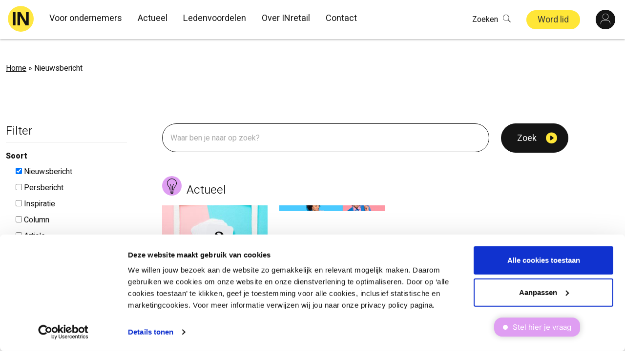

--- FILE ---
content_type: text/html; charset=utf-8
request_url: https://www.google.com/recaptcha/api2/anchor?ar=1&k=6LdVeDokAAAAAB3jSg_bI3lNbUo0oCFYR9wggZK7&co=aHR0cHM6Ly93d3cuaW5yZXRhaWwubmw6NDQz&hl=en&v=PoyoqOPhxBO7pBk68S4YbpHZ&size=invisible&anchor-ms=20000&execute-ms=30000&cb=gejlnr3uo44z
body_size: 49761
content:
<!DOCTYPE HTML><html dir="ltr" lang="en"><head><meta http-equiv="Content-Type" content="text/html; charset=UTF-8">
<meta http-equiv="X-UA-Compatible" content="IE=edge">
<title>reCAPTCHA</title>
<style type="text/css">
/* cyrillic-ext */
@font-face {
  font-family: 'Roboto';
  font-style: normal;
  font-weight: 400;
  font-stretch: 100%;
  src: url(//fonts.gstatic.com/s/roboto/v48/KFO7CnqEu92Fr1ME7kSn66aGLdTylUAMa3GUBHMdazTgWw.woff2) format('woff2');
  unicode-range: U+0460-052F, U+1C80-1C8A, U+20B4, U+2DE0-2DFF, U+A640-A69F, U+FE2E-FE2F;
}
/* cyrillic */
@font-face {
  font-family: 'Roboto';
  font-style: normal;
  font-weight: 400;
  font-stretch: 100%;
  src: url(//fonts.gstatic.com/s/roboto/v48/KFO7CnqEu92Fr1ME7kSn66aGLdTylUAMa3iUBHMdazTgWw.woff2) format('woff2');
  unicode-range: U+0301, U+0400-045F, U+0490-0491, U+04B0-04B1, U+2116;
}
/* greek-ext */
@font-face {
  font-family: 'Roboto';
  font-style: normal;
  font-weight: 400;
  font-stretch: 100%;
  src: url(//fonts.gstatic.com/s/roboto/v48/KFO7CnqEu92Fr1ME7kSn66aGLdTylUAMa3CUBHMdazTgWw.woff2) format('woff2');
  unicode-range: U+1F00-1FFF;
}
/* greek */
@font-face {
  font-family: 'Roboto';
  font-style: normal;
  font-weight: 400;
  font-stretch: 100%;
  src: url(//fonts.gstatic.com/s/roboto/v48/KFO7CnqEu92Fr1ME7kSn66aGLdTylUAMa3-UBHMdazTgWw.woff2) format('woff2');
  unicode-range: U+0370-0377, U+037A-037F, U+0384-038A, U+038C, U+038E-03A1, U+03A3-03FF;
}
/* math */
@font-face {
  font-family: 'Roboto';
  font-style: normal;
  font-weight: 400;
  font-stretch: 100%;
  src: url(//fonts.gstatic.com/s/roboto/v48/KFO7CnqEu92Fr1ME7kSn66aGLdTylUAMawCUBHMdazTgWw.woff2) format('woff2');
  unicode-range: U+0302-0303, U+0305, U+0307-0308, U+0310, U+0312, U+0315, U+031A, U+0326-0327, U+032C, U+032F-0330, U+0332-0333, U+0338, U+033A, U+0346, U+034D, U+0391-03A1, U+03A3-03A9, U+03B1-03C9, U+03D1, U+03D5-03D6, U+03F0-03F1, U+03F4-03F5, U+2016-2017, U+2034-2038, U+203C, U+2040, U+2043, U+2047, U+2050, U+2057, U+205F, U+2070-2071, U+2074-208E, U+2090-209C, U+20D0-20DC, U+20E1, U+20E5-20EF, U+2100-2112, U+2114-2115, U+2117-2121, U+2123-214F, U+2190, U+2192, U+2194-21AE, U+21B0-21E5, U+21F1-21F2, U+21F4-2211, U+2213-2214, U+2216-22FF, U+2308-230B, U+2310, U+2319, U+231C-2321, U+2336-237A, U+237C, U+2395, U+239B-23B7, U+23D0, U+23DC-23E1, U+2474-2475, U+25AF, U+25B3, U+25B7, U+25BD, U+25C1, U+25CA, U+25CC, U+25FB, U+266D-266F, U+27C0-27FF, U+2900-2AFF, U+2B0E-2B11, U+2B30-2B4C, U+2BFE, U+3030, U+FF5B, U+FF5D, U+1D400-1D7FF, U+1EE00-1EEFF;
}
/* symbols */
@font-face {
  font-family: 'Roboto';
  font-style: normal;
  font-weight: 400;
  font-stretch: 100%;
  src: url(//fonts.gstatic.com/s/roboto/v48/KFO7CnqEu92Fr1ME7kSn66aGLdTylUAMaxKUBHMdazTgWw.woff2) format('woff2');
  unicode-range: U+0001-000C, U+000E-001F, U+007F-009F, U+20DD-20E0, U+20E2-20E4, U+2150-218F, U+2190, U+2192, U+2194-2199, U+21AF, U+21E6-21F0, U+21F3, U+2218-2219, U+2299, U+22C4-22C6, U+2300-243F, U+2440-244A, U+2460-24FF, U+25A0-27BF, U+2800-28FF, U+2921-2922, U+2981, U+29BF, U+29EB, U+2B00-2BFF, U+4DC0-4DFF, U+FFF9-FFFB, U+10140-1018E, U+10190-1019C, U+101A0, U+101D0-101FD, U+102E0-102FB, U+10E60-10E7E, U+1D2C0-1D2D3, U+1D2E0-1D37F, U+1F000-1F0FF, U+1F100-1F1AD, U+1F1E6-1F1FF, U+1F30D-1F30F, U+1F315, U+1F31C, U+1F31E, U+1F320-1F32C, U+1F336, U+1F378, U+1F37D, U+1F382, U+1F393-1F39F, U+1F3A7-1F3A8, U+1F3AC-1F3AF, U+1F3C2, U+1F3C4-1F3C6, U+1F3CA-1F3CE, U+1F3D4-1F3E0, U+1F3ED, U+1F3F1-1F3F3, U+1F3F5-1F3F7, U+1F408, U+1F415, U+1F41F, U+1F426, U+1F43F, U+1F441-1F442, U+1F444, U+1F446-1F449, U+1F44C-1F44E, U+1F453, U+1F46A, U+1F47D, U+1F4A3, U+1F4B0, U+1F4B3, U+1F4B9, U+1F4BB, U+1F4BF, U+1F4C8-1F4CB, U+1F4D6, U+1F4DA, U+1F4DF, U+1F4E3-1F4E6, U+1F4EA-1F4ED, U+1F4F7, U+1F4F9-1F4FB, U+1F4FD-1F4FE, U+1F503, U+1F507-1F50B, U+1F50D, U+1F512-1F513, U+1F53E-1F54A, U+1F54F-1F5FA, U+1F610, U+1F650-1F67F, U+1F687, U+1F68D, U+1F691, U+1F694, U+1F698, U+1F6AD, U+1F6B2, U+1F6B9-1F6BA, U+1F6BC, U+1F6C6-1F6CF, U+1F6D3-1F6D7, U+1F6E0-1F6EA, U+1F6F0-1F6F3, U+1F6F7-1F6FC, U+1F700-1F7FF, U+1F800-1F80B, U+1F810-1F847, U+1F850-1F859, U+1F860-1F887, U+1F890-1F8AD, U+1F8B0-1F8BB, U+1F8C0-1F8C1, U+1F900-1F90B, U+1F93B, U+1F946, U+1F984, U+1F996, U+1F9E9, U+1FA00-1FA6F, U+1FA70-1FA7C, U+1FA80-1FA89, U+1FA8F-1FAC6, U+1FACE-1FADC, U+1FADF-1FAE9, U+1FAF0-1FAF8, U+1FB00-1FBFF;
}
/* vietnamese */
@font-face {
  font-family: 'Roboto';
  font-style: normal;
  font-weight: 400;
  font-stretch: 100%;
  src: url(//fonts.gstatic.com/s/roboto/v48/KFO7CnqEu92Fr1ME7kSn66aGLdTylUAMa3OUBHMdazTgWw.woff2) format('woff2');
  unicode-range: U+0102-0103, U+0110-0111, U+0128-0129, U+0168-0169, U+01A0-01A1, U+01AF-01B0, U+0300-0301, U+0303-0304, U+0308-0309, U+0323, U+0329, U+1EA0-1EF9, U+20AB;
}
/* latin-ext */
@font-face {
  font-family: 'Roboto';
  font-style: normal;
  font-weight: 400;
  font-stretch: 100%;
  src: url(//fonts.gstatic.com/s/roboto/v48/KFO7CnqEu92Fr1ME7kSn66aGLdTylUAMa3KUBHMdazTgWw.woff2) format('woff2');
  unicode-range: U+0100-02BA, U+02BD-02C5, U+02C7-02CC, U+02CE-02D7, U+02DD-02FF, U+0304, U+0308, U+0329, U+1D00-1DBF, U+1E00-1E9F, U+1EF2-1EFF, U+2020, U+20A0-20AB, U+20AD-20C0, U+2113, U+2C60-2C7F, U+A720-A7FF;
}
/* latin */
@font-face {
  font-family: 'Roboto';
  font-style: normal;
  font-weight: 400;
  font-stretch: 100%;
  src: url(//fonts.gstatic.com/s/roboto/v48/KFO7CnqEu92Fr1ME7kSn66aGLdTylUAMa3yUBHMdazQ.woff2) format('woff2');
  unicode-range: U+0000-00FF, U+0131, U+0152-0153, U+02BB-02BC, U+02C6, U+02DA, U+02DC, U+0304, U+0308, U+0329, U+2000-206F, U+20AC, U+2122, U+2191, U+2193, U+2212, U+2215, U+FEFF, U+FFFD;
}
/* cyrillic-ext */
@font-face {
  font-family: 'Roboto';
  font-style: normal;
  font-weight: 500;
  font-stretch: 100%;
  src: url(//fonts.gstatic.com/s/roboto/v48/KFO7CnqEu92Fr1ME7kSn66aGLdTylUAMa3GUBHMdazTgWw.woff2) format('woff2');
  unicode-range: U+0460-052F, U+1C80-1C8A, U+20B4, U+2DE0-2DFF, U+A640-A69F, U+FE2E-FE2F;
}
/* cyrillic */
@font-face {
  font-family: 'Roboto';
  font-style: normal;
  font-weight: 500;
  font-stretch: 100%;
  src: url(//fonts.gstatic.com/s/roboto/v48/KFO7CnqEu92Fr1ME7kSn66aGLdTylUAMa3iUBHMdazTgWw.woff2) format('woff2');
  unicode-range: U+0301, U+0400-045F, U+0490-0491, U+04B0-04B1, U+2116;
}
/* greek-ext */
@font-face {
  font-family: 'Roboto';
  font-style: normal;
  font-weight: 500;
  font-stretch: 100%;
  src: url(//fonts.gstatic.com/s/roboto/v48/KFO7CnqEu92Fr1ME7kSn66aGLdTylUAMa3CUBHMdazTgWw.woff2) format('woff2');
  unicode-range: U+1F00-1FFF;
}
/* greek */
@font-face {
  font-family: 'Roboto';
  font-style: normal;
  font-weight: 500;
  font-stretch: 100%;
  src: url(//fonts.gstatic.com/s/roboto/v48/KFO7CnqEu92Fr1ME7kSn66aGLdTylUAMa3-UBHMdazTgWw.woff2) format('woff2');
  unicode-range: U+0370-0377, U+037A-037F, U+0384-038A, U+038C, U+038E-03A1, U+03A3-03FF;
}
/* math */
@font-face {
  font-family: 'Roboto';
  font-style: normal;
  font-weight: 500;
  font-stretch: 100%;
  src: url(//fonts.gstatic.com/s/roboto/v48/KFO7CnqEu92Fr1ME7kSn66aGLdTylUAMawCUBHMdazTgWw.woff2) format('woff2');
  unicode-range: U+0302-0303, U+0305, U+0307-0308, U+0310, U+0312, U+0315, U+031A, U+0326-0327, U+032C, U+032F-0330, U+0332-0333, U+0338, U+033A, U+0346, U+034D, U+0391-03A1, U+03A3-03A9, U+03B1-03C9, U+03D1, U+03D5-03D6, U+03F0-03F1, U+03F4-03F5, U+2016-2017, U+2034-2038, U+203C, U+2040, U+2043, U+2047, U+2050, U+2057, U+205F, U+2070-2071, U+2074-208E, U+2090-209C, U+20D0-20DC, U+20E1, U+20E5-20EF, U+2100-2112, U+2114-2115, U+2117-2121, U+2123-214F, U+2190, U+2192, U+2194-21AE, U+21B0-21E5, U+21F1-21F2, U+21F4-2211, U+2213-2214, U+2216-22FF, U+2308-230B, U+2310, U+2319, U+231C-2321, U+2336-237A, U+237C, U+2395, U+239B-23B7, U+23D0, U+23DC-23E1, U+2474-2475, U+25AF, U+25B3, U+25B7, U+25BD, U+25C1, U+25CA, U+25CC, U+25FB, U+266D-266F, U+27C0-27FF, U+2900-2AFF, U+2B0E-2B11, U+2B30-2B4C, U+2BFE, U+3030, U+FF5B, U+FF5D, U+1D400-1D7FF, U+1EE00-1EEFF;
}
/* symbols */
@font-face {
  font-family: 'Roboto';
  font-style: normal;
  font-weight: 500;
  font-stretch: 100%;
  src: url(//fonts.gstatic.com/s/roboto/v48/KFO7CnqEu92Fr1ME7kSn66aGLdTylUAMaxKUBHMdazTgWw.woff2) format('woff2');
  unicode-range: U+0001-000C, U+000E-001F, U+007F-009F, U+20DD-20E0, U+20E2-20E4, U+2150-218F, U+2190, U+2192, U+2194-2199, U+21AF, U+21E6-21F0, U+21F3, U+2218-2219, U+2299, U+22C4-22C6, U+2300-243F, U+2440-244A, U+2460-24FF, U+25A0-27BF, U+2800-28FF, U+2921-2922, U+2981, U+29BF, U+29EB, U+2B00-2BFF, U+4DC0-4DFF, U+FFF9-FFFB, U+10140-1018E, U+10190-1019C, U+101A0, U+101D0-101FD, U+102E0-102FB, U+10E60-10E7E, U+1D2C0-1D2D3, U+1D2E0-1D37F, U+1F000-1F0FF, U+1F100-1F1AD, U+1F1E6-1F1FF, U+1F30D-1F30F, U+1F315, U+1F31C, U+1F31E, U+1F320-1F32C, U+1F336, U+1F378, U+1F37D, U+1F382, U+1F393-1F39F, U+1F3A7-1F3A8, U+1F3AC-1F3AF, U+1F3C2, U+1F3C4-1F3C6, U+1F3CA-1F3CE, U+1F3D4-1F3E0, U+1F3ED, U+1F3F1-1F3F3, U+1F3F5-1F3F7, U+1F408, U+1F415, U+1F41F, U+1F426, U+1F43F, U+1F441-1F442, U+1F444, U+1F446-1F449, U+1F44C-1F44E, U+1F453, U+1F46A, U+1F47D, U+1F4A3, U+1F4B0, U+1F4B3, U+1F4B9, U+1F4BB, U+1F4BF, U+1F4C8-1F4CB, U+1F4D6, U+1F4DA, U+1F4DF, U+1F4E3-1F4E6, U+1F4EA-1F4ED, U+1F4F7, U+1F4F9-1F4FB, U+1F4FD-1F4FE, U+1F503, U+1F507-1F50B, U+1F50D, U+1F512-1F513, U+1F53E-1F54A, U+1F54F-1F5FA, U+1F610, U+1F650-1F67F, U+1F687, U+1F68D, U+1F691, U+1F694, U+1F698, U+1F6AD, U+1F6B2, U+1F6B9-1F6BA, U+1F6BC, U+1F6C6-1F6CF, U+1F6D3-1F6D7, U+1F6E0-1F6EA, U+1F6F0-1F6F3, U+1F6F7-1F6FC, U+1F700-1F7FF, U+1F800-1F80B, U+1F810-1F847, U+1F850-1F859, U+1F860-1F887, U+1F890-1F8AD, U+1F8B0-1F8BB, U+1F8C0-1F8C1, U+1F900-1F90B, U+1F93B, U+1F946, U+1F984, U+1F996, U+1F9E9, U+1FA00-1FA6F, U+1FA70-1FA7C, U+1FA80-1FA89, U+1FA8F-1FAC6, U+1FACE-1FADC, U+1FADF-1FAE9, U+1FAF0-1FAF8, U+1FB00-1FBFF;
}
/* vietnamese */
@font-face {
  font-family: 'Roboto';
  font-style: normal;
  font-weight: 500;
  font-stretch: 100%;
  src: url(//fonts.gstatic.com/s/roboto/v48/KFO7CnqEu92Fr1ME7kSn66aGLdTylUAMa3OUBHMdazTgWw.woff2) format('woff2');
  unicode-range: U+0102-0103, U+0110-0111, U+0128-0129, U+0168-0169, U+01A0-01A1, U+01AF-01B0, U+0300-0301, U+0303-0304, U+0308-0309, U+0323, U+0329, U+1EA0-1EF9, U+20AB;
}
/* latin-ext */
@font-face {
  font-family: 'Roboto';
  font-style: normal;
  font-weight: 500;
  font-stretch: 100%;
  src: url(//fonts.gstatic.com/s/roboto/v48/KFO7CnqEu92Fr1ME7kSn66aGLdTylUAMa3KUBHMdazTgWw.woff2) format('woff2');
  unicode-range: U+0100-02BA, U+02BD-02C5, U+02C7-02CC, U+02CE-02D7, U+02DD-02FF, U+0304, U+0308, U+0329, U+1D00-1DBF, U+1E00-1E9F, U+1EF2-1EFF, U+2020, U+20A0-20AB, U+20AD-20C0, U+2113, U+2C60-2C7F, U+A720-A7FF;
}
/* latin */
@font-face {
  font-family: 'Roboto';
  font-style: normal;
  font-weight: 500;
  font-stretch: 100%;
  src: url(//fonts.gstatic.com/s/roboto/v48/KFO7CnqEu92Fr1ME7kSn66aGLdTylUAMa3yUBHMdazQ.woff2) format('woff2');
  unicode-range: U+0000-00FF, U+0131, U+0152-0153, U+02BB-02BC, U+02C6, U+02DA, U+02DC, U+0304, U+0308, U+0329, U+2000-206F, U+20AC, U+2122, U+2191, U+2193, U+2212, U+2215, U+FEFF, U+FFFD;
}
/* cyrillic-ext */
@font-face {
  font-family: 'Roboto';
  font-style: normal;
  font-weight: 900;
  font-stretch: 100%;
  src: url(//fonts.gstatic.com/s/roboto/v48/KFO7CnqEu92Fr1ME7kSn66aGLdTylUAMa3GUBHMdazTgWw.woff2) format('woff2');
  unicode-range: U+0460-052F, U+1C80-1C8A, U+20B4, U+2DE0-2DFF, U+A640-A69F, U+FE2E-FE2F;
}
/* cyrillic */
@font-face {
  font-family: 'Roboto';
  font-style: normal;
  font-weight: 900;
  font-stretch: 100%;
  src: url(//fonts.gstatic.com/s/roboto/v48/KFO7CnqEu92Fr1ME7kSn66aGLdTylUAMa3iUBHMdazTgWw.woff2) format('woff2');
  unicode-range: U+0301, U+0400-045F, U+0490-0491, U+04B0-04B1, U+2116;
}
/* greek-ext */
@font-face {
  font-family: 'Roboto';
  font-style: normal;
  font-weight: 900;
  font-stretch: 100%;
  src: url(//fonts.gstatic.com/s/roboto/v48/KFO7CnqEu92Fr1ME7kSn66aGLdTylUAMa3CUBHMdazTgWw.woff2) format('woff2');
  unicode-range: U+1F00-1FFF;
}
/* greek */
@font-face {
  font-family: 'Roboto';
  font-style: normal;
  font-weight: 900;
  font-stretch: 100%;
  src: url(//fonts.gstatic.com/s/roboto/v48/KFO7CnqEu92Fr1ME7kSn66aGLdTylUAMa3-UBHMdazTgWw.woff2) format('woff2');
  unicode-range: U+0370-0377, U+037A-037F, U+0384-038A, U+038C, U+038E-03A1, U+03A3-03FF;
}
/* math */
@font-face {
  font-family: 'Roboto';
  font-style: normal;
  font-weight: 900;
  font-stretch: 100%;
  src: url(//fonts.gstatic.com/s/roboto/v48/KFO7CnqEu92Fr1ME7kSn66aGLdTylUAMawCUBHMdazTgWw.woff2) format('woff2');
  unicode-range: U+0302-0303, U+0305, U+0307-0308, U+0310, U+0312, U+0315, U+031A, U+0326-0327, U+032C, U+032F-0330, U+0332-0333, U+0338, U+033A, U+0346, U+034D, U+0391-03A1, U+03A3-03A9, U+03B1-03C9, U+03D1, U+03D5-03D6, U+03F0-03F1, U+03F4-03F5, U+2016-2017, U+2034-2038, U+203C, U+2040, U+2043, U+2047, U+2050, U+2057, U+205F, U+2070-2071, U+2074-208E, U+2090-209C, U+20D0-20DC, U+20E1, U+20E5-20EF, U+2100-2112, U+2114-2115, U+2117-2121, U+2123-214F, U+2190, U+2192, U+2194-21AE, U+21B0-21E5, U+21F1-21F2, U+21F4-2211, U+2213-2214, U+2216-22FF, U+2308-230B, U+2310, U+2319, U+231C-2321, U+2336-237A, U+237C, U+2395, U+239B-23B7, U+23D0, U+23DC-23E1, U+2474-2475, U+25AF, U+25B3, U+25B7, U+25BD, U+25C1, U+25CA, U+25CC, U+25FB, U+266D-266F, U+27C0-27FF, U+2900-2AFF, U+2B0E-2B11, U+2B30-2B4C, U+2BFE, U+3030, U+FF5B, U+FF5D, U+1D400-1D7FF, U+1EE00-1EEFF;
}
/* symbols */
@font-face {
  font-family: 'Roboto';
  font-style: normal;
  font-weight: 900;
  font-stretch: 100%;
  src: url(//fonts.gstatic.com/s/roboto/v48/KFO7CnqEu92Fr1ME7kSn66aGLdTylUAMaxKUBHMdazTgWw.woff2) format('woff2');
  unicode-range: U+0001-000C, U+000E-001F, U+007F-009F, U+20DD-20E0, U+20E2-20E4, U+2150-218F, U+2190, U+2192, U+2194-2199, U+21AF, U+21E6-21F0, U+21F3, U+2218-2219, U+2299, U+22C4-22C6, U+2300-243F, U+2440-244A, U+2460-24FF, U+25A0-27BF, U+2800-28FF, U+2921-2922, U+2981, U+29BF, U+29EB, U+2B00-2BFF, U+4DC0-4DFF, U+FFF9-FFFB, U+10140-1018E, U+10190-1019C, U+101A0, U+101D0-101FD, U+102E0-102FB, U+10E60-10E7E, U+1D2C0-1D2D3, U+1D2E0-1D37F, U+1F000-1F0FF, U+1F100-1F1AD, U+1F1E6-1F1FF, U+1F30D-1F30F, U+1F315, U+1F31C, U+1F31E, U+1F320-1F32C, U+1F336, U+1F378, U+1F37D, U+1F382, U+1F393-1F39F, U+1F3A7-1F3A8, U+1F3AC-1F3AF, U+1F3C2, U+1F3C4-1F3C6, U+1F3CA-1F3CE, U+1F3D4-1F3E0, U+1F3ED, U+1F3F1-1F3F3, U+1F3F5-1F3F7, U+1F408, U+1F415, U+1F41F, U+1F426, U+1F43F, U+1F441-1F442, U+1F444, U+1F446-1F449, U+1F44C-1F44E, U+1F453, U+1F46A, U+1F47D, U+1F4A3, U+1F4B0, U+1F4B3, U+1F4B9, U+1F4BB, U+1F4BF, U+1F4C8-1F4CB, U+1F4D6, U+1F4DA, U+1F4DF, U+1F4E3-1F4E6, U+1F4EA-1F4ED, U+1F4F7, U+1F4F9-1F4FB, U+1F4FD-1F4FE, U+1F503, U+1F507-1F50B, U+1F50D, U+1F512-1F513, U+1F53E-1F54A, U+1F54F-1F5FA, U+1F610, U+1F650-1F67F, U+1F687, U+1F68D, U+1F691, U+1F694, U+1F698, U+1F6AD, U+1F6B2, U+1F6B9-1F6BA, U+1F6BC, U+1F6C6-1F6CF, U+1F6D3-1F6D7, U+1F6E0-1F6EA, U+1F6F0-1F6F3, U+1F6F7-1F6FC, U+1F700-1F7FF, U+1F800-1F80B, U+1F810-1F847, U+1F850-1F859, U+1F860-1F887, U+1F890-1F8AD, U+1F8B0-1F8BB, U+1F8C0-1F8C1, U+1F900-1F90B, U+1F93B, U+1F946, U+1F984, U+1F996, U+1F9E9, U+1FA00-1FA6F, U+1FA70-1FA7C, U+1FA80-1FA89, U+1FA8F-1FAC6, U+1FACE-1FADC, U+1FADF-1FAE9, U+1FAF0-1FAF8, U+1FB00-1FBFF;
}
/* vietnamese */
@font-face {
  font-family: 'Roboto';
  font-style: normal;
  font-weight: 900;
  font-stretch: 100%;
  src: url(//fonts.gstatic.com/s/roboto/v48/KFO7CnqEu92Fr1ME7kSn66aGLdTylUAMa3OUBHMdazTgWw.woff2) format('woff2');
  unicode-range: U+0102-0103, U+0110-0111, U+0128-0129, U+0168-0169, U+01A0-01A1, U+01AF-01B0, U+0300-0301, U+0303-0304, U+0308-0309, U+0323, U+0329, U+1EA0-1EF9, U+20AB;
}
/* latin-ext */
@font-face {
  font-family: 'Roboto';
  font-style: normal;
  font-weight: 900;
  font-stretch: 100%;
  src: url(//fonts.gstatic.com/s/roboto/v48/KFO7CnqEu92Fr1ME7kSn66aGLdTylUAMa3KUBHMdazTgWw.woff2) format('woff2');
  unicode-range: U+0100-02BA, U+02BD-02C5, U+02C7-02CC, U+02CE-02D7, U+02DD-02FF, U+0304, U+0308, U+0329, U+1D00-1DBF, U+1E00-1E9F, U+1EF2-1EFF, U+2020, U+20A0-20AB, U+20AD-20C0, U+2113, U+2C60-2C7F, U+A720-A7FF;
}
/* latin */
@font-face {
  font-family: 'Roboto';
  font-style: normal;
  font-weight: 900;
  font-stretch: 100%;
  src: url(//fonts.gstatic.com/s/roboto/v48/KFO7CnqEu92Fr1ME7kSn66aGLdTylUAMa3yUBHMdazQ.woff2) format('woff2');
  unicode-range: U+0000-00FF, U+0131, U+0152-0153, U+02BB-02BC, U+02C6, U+02DA, U+02DC, U+0304, U+0308, U+0329, U+2000-206F, U+20AC, U+2122, U+2191, U+2193, U+2212, U+2215, U+FEFF, U+FFFD;
}

</style>
<link rel="stylesheet" type="text/css" href="https://www.gstatic.com/recaptcha/releases/PoyoqOPhxBO7pBk68S4YbpHZ/styles__ltr.css">
<script nonce="-uQ6hlU0QEybNAJqpkqfSA" type="text/javascript">window['__recaptcha_api'] = 'https://www.google.com/recaptcha/api2/';</script>
<script type="text/javascript" src="https://www.gstatic.com/recaptcha/releases/PoyoqOPhxBO7pBk68S4YbpHZ/recaptcha__en.js" nonce="-uQ6hlU0QEybNAJqpkqfSA">
      
    </script></head>
<body><div id="rc-anchor-alert" class="rc-anchor-alert"></div>
<input type="hidden" id="recaptcha-token" value="[base64]">
<script type="text/javascript" nonce="-uQ6hlU0QEybNAJqpkqfSA">
      recaptcha.anchor.Main.init("[\x22ainput\x22,[\x22bgdata\x22,\x22\x22,\[base64]/[base64]/bmV3IFpbdF0obVswXSk6Sz09Mj9uZXcgWlt0XShtWzBdLG1bMV0pOks9PTM/bmV3IFpbdF0obVswXSxtWzFdLG1bMl0pOks9PTQ/[base64]/[base64]/[base64]/[base64]/[base64]/[base64]/[base64]/[base64]/[base64]/[base64]/[base64]/[base64]/[base64]/[base64]\\u003d\\u003d\x22,\[base64]\x22,\[base64]/DtilvwrVJdC3Chld+S3/Dm8Oaw6HDssK7DQDCqGpSNjLCmnbDo8KGIl7CiUklwq3Ci8K6w5LDrgHDjVcgw7bCgsOnwq8Cw6/CnsOzc8OuEMKPw6PCu8OZGT8hEEzCuMO6O8OhwrsnP8KgBWfDpsOxNcKIMRjDum3CgMOSw4TConDCgsKlH8Oiw7XCmwYJBzzCjTAmwpnDssKZa8O6W8KJEMK4w6DDp3XChcO0wqfCv8KPP3Nqw4fCucOSwqXCqxowSMOQw6/[base64]/Ds8OLw5vDs8KaJnsMw5M4KBXDpVTDqcObKMK0wrDDlRfDpcOXw6VYw68JwqxAwpBWw6DCsCBnw40ZUyB0wqPDk8K+w7PCsMKhwoDDk8Khw6QHSW4yUcKFw4w9cEd5NiRVEVzDiMKiwrg1FMK7w4sjd8KUaUrCjRDDkcKRwqXDt3o9w7/[base64]/CliZ1NsOZIsKdDMK9PcO/w6XDqy0sworCpkhcwqUKw4A/w5nDsMKSwp3DmgvDt3PDmsOuHwrDoD/CtcOcK1tWw4o+w73CpMOgw5duKg/Cn8OwLlNVOGkGAsOywph9wqJMABcAw5dNwpnCisOnw7PDsMOwwok3dcKPw4J1w77DpsOvw5YnT8OaAhrDoMO+wr9xe8K0w4LCvMO2S8KFw64rw755w6dvworCnMKHwqALw7zClUnDpnATwr/Dj2vCjzpZXVPCvlrDpcOxw5HCkCjDncKUwp/Ck2nDqMORTcOSw73CucOFXTpNwqTDg8ONe2jDpUB7wqvDnDVYwpg7HUHDggZIw5w4LS3Doj/[base64]/[base64]/DjMO9AcKwJAVZRMK6bE/[base64]/[base64]/w5bCj8K2w6DDonLDq3XDkcOpw7TCq2nCq0rCpcO3w5lhw4R0wo1HVQkMw4bDnMK1w5YZwrDDkMK/U8OqwpERLcOaw7tUEnDCoV1nw7dKw7EOw5Q9wqXDucOcCHjCg23DiBLCgz3DqMKZwq7Ct8OWTsKSfsKdbUBawpsxw7bCmj7DlMOXFcOSw598w7XDgTpXPxzDoBXDqXhJw7XDimgjAT7DkcKScjNQw6R1F8KGFlPCvDl4A8OBw5Fdw6bDpcKGZD/DrsK0wp5VCMODTn7DvBs6wrBTw517B3VbwqzDgsOawo8cLGQ8CBHCusOnd8KtHcKgw6NrNXoaw4gCw57CqGkUw4vDlsK+KcO2D8KpMcKHYGjCmnEzRnLDusKswo5qGsO6w5PDqMKnMULClibDusOpDsK5w5EqwpHCt8OWw5/DnsKSY8Ocw6fConYgUMOXwofCh8O9GmrDuEUNNsOdBkxow7/[base64]/DnsOLMMKfd8K4Y1Zzw6XDqnBTGRHCg3g+M8K8IxxxwoPCisK5BGXDr8OCIMKZw6HCmcOZc8Ofwqcmw4/Dl8OlMsOqw7rCsMKVTsKZKl7DlB3Dggkid8Kcw7HDhcOYw7BNw7o8IMKXw4pJITPDliZ8LMOpLcK0ezEyw4hHW8OyXMKTwpDCi8OCw4RSLCfDr8O3wpzCkUrDuXfDssK3DcKGw7PCl3zDtTLCskjDg25jwr0XbcKlwqHCsMKgw64Cwq/DhsO4RzR6w4ZJUcOuIjpdwpp7wrvDqGMDalHCo2rCgsKZw4gdWsO2w4Zrw7QCw5fCh8KIc3IEwr3CkmlNVsKMEcO4bcOowrbCnnwoS8KUworCjsO4OGVcw4DCqsOIwrVjMMOpw5PCk2ZGVX7CuEvCq8Oewo04w6bDtMOCw7TDlS7CqXbCtA/DlcOnwp9Lw6pkbMKUwrFncyIseMKHBmphCcKGwpRUw5nCnxHDnVPDqnXDq8KJwo/CpGrDncKNwojDuGjDp8Ocw6TCpRpnwpJ0w4gkw5IcQSsQMMKvwrBwwoTDrsK9wqjDkcKfSQzCocKNfh8oV8KbXcO6dsOnw5FKEsOVwqVTX0LCpcKIwozCiDB3worDoSXDhinCiw09PUdGwrXCr3fChsKLXMOmwqcIDcKnO8OMwp3CmhRscWg9JsK/w6gow6Njwqhlw6fDmhPCmMO3w68ow5bCkUYIwohAc8OPIkTCosK3w6/DgAzDgMO9w7zCuQYkwrFmwpAVwod0w6xaD8OQBEHDrUfCvsOpfnzCsMK7wqzCocOuSz5Sw7nDqRtCXiHDumvDuk9/wod1wpDDjMOxGzFhwp0LRcKtGw3Djk9JdcKdwo3DkDHCtcKYw4YLfivCngFvA3jDrH4yw5nDhG9Kw7/DlsKgGFfDhsOew5XDsxdBJVsiw79vPUjCpU4Rw5PCicOnwojDjTbCrcOGd17Di17CgFxFPy4Fw5gZbMOIKsK7w6nDlRDDn3DCjWl/dVs1wrU4XcKFwq1ow58LaH9uEcOYWFjCncONAG4CwpLCg0fCukfCnm7DlkAkX2pewqZ6wrzDniPChlPDj8K2wrVUwqzDlEhxPVNtwqfCuiARKgU3Q33Dj8Kaw4gBwpoTw788CsKuM8K9w4sjwoswQn7DvcOTw4Bcw5jCtDYpwpEFScKuwoTDs8OPZsO/FFXDoMKtw4DCoXlqCFVuwogZKsK6J8K2YwLCjcO1w6HDucOtJsOGcwN9LRR1wpfCiH4tw53DjgLCuWk7w5zDjMOqw4DCiT7Ci8KQWVYAKsKDw57Drmd1wprDvMOrwq3Ds8KpGirCh0tKNHlRdA/DoC7ClGrDnEc2wrYyw6nDocOhdmokw4jDpsOfw5IQZH/[base64]/PcOOwrjDncOIGkogwpTDkMKaZFDCoSoIUjbDn34fdcOiWxzDtwEWViDCiMKLYyPClF4SwqpXLMOjYsOAworDlMO+wrpewpHCuz/[base64]/CtUvDlMOTwp7DksOYRhQFwrXCj8KkDMOMwoPDpkvCg17CmsKMw43CqMKoK0LDhDrCgHXDqsKeGsOVRh8bWVs6w5TCgQVJwr3Dl8KWUMOfw6DDqlY/w5ZPK8OkwpgQDW99XhHDuHLCuU4wWcOnw6snb8Oww50/UxDCk2o4wpTDp8KMeMK6ccKZb8ODwoXChcKFw4cVwoFCQcOpbVDDqxVkwrnDjSvDtCsuw6QHOsORwrZ7wpvDn8K5wqF7bzYRwrPCgMO2d27Cq8K3QsKLw5giw4FQI8OMAsO3AMK9w6cOWsOOACnCoEYEYnIcw5/DuUILwqDCu8KcNMKUb8OdwpjDsMO0F2vDicO8OERqw5nDqcK2bsOfGWnCk8KZUwLDvMKUwqxvwpFqwq/[base64]/[base64]/DrsOAw5cAGMOlPHvDhsKxwovCsMKLwrdsIRNWEkslw57CnyRnw7seY3nDpyTDnMOUaMOzw5TCsyoUY2HCqmHDjFnDjcOmFsKXw5jDvSPCkQ3DhMOVSnA/dsO9BMKXZGcfKBt3worCiG8Kw7rCnMKRwpU8w7vCvsKGw5JJSndYIsKWw7XDhRA6K8OBSG8kKldFw5gmIMOQwqrDuBQfP11FUsOFw7g2w5s+w4nChcKOw6c+bMKGd8OUAnLDncOaw6QgbMKVc1tURsKZdQrDrSRMwrs+D8OgBsO7wpFMOCgSWcK0Iw/DlzpMUzPCj1zCvSNmV8Oiw6PCk8KYeDpywoI3wqEVwrFVRxsrwoYYwrXCkyrDrcKEO3YWEMOpOyN2wrggZSEYDjtCRgUAD8KPSMOLYsOfBQDCsDLDhV1+woEDejIWwrHDmsObw73DrMOuY0zDnkYewo9Fwp9GS8KGRX/DuVApMcOABcKfw6/CrcKtfExkPMOzNXN+w7TClnc/[base64]/w7bDjMKrw5rDh8K1ccO+QzhgT8K0CS/DqQzDp8KcPcONw6LDpcOiIyMIwo/DjcKUwpMAw6HDuRfDvsOdw7bDncOPw7HCgsO2w7gUFXtHJAnDvk4ww4IEwp5ZTnYGJHTDtsKGw5PCgVHCm8OaHwfCkzPCmcKeAMOVUljCpMOvNsKswpoGMkF1N8KvwpNVwqTCogVLwqvCiMKdLcKIwo8vwp8Ge8OuFx7CrcKWCsK/FixnwrrCv8OTCsOlw5Bjw5spegBdwrXDvjVdBMK/CMKXK1cCw4g3w57Ct8O/f8OHw69lYMOtAsKHHj51wonDmcKVKMKiS8KSfsOWEsOhTsK3R1xaM8OcwpdYw4nDnsK6w6xvfUHDt8KJwpjDtmpiSxsywrvDgEEtwqXCqHXDrMKVw7oXdAXDoMKLLSvDjsOiclTCpyLCnXtNfcK4w47DvsO0wrpQK8O5RMK/[base64]/ChsOMw5XDoGfCmXpbaMKbwrHCsBvCo3fDhkc7wrMWwr/[base64]/DlXTCtsOldMO0Aw04w44yw6Z6C0zCiwxHwrwyw6wqWG1XLcO7WMORF8KbGcOmwr9Jw4rCkcK5CyfCon5EwqJSVMKSw5bDpwM4c3bCoQHDrB1Gw4zCpy4accOvMgbCuEzCm2cJWw/CusOAw6JJLMKGN8Kaw5Fyw7sxw5Y1V0Rhwq3Dl8K/wrDCt1lLwoLDlVQCKkJKJMOQwrvCnmrCrBMcwrXDqktWQko/[base64]/IhkSwqzCvW/[base64]/w5Npwrl8w6XCqsO+w5shw4RVJMOYPwrDglfDkMO2w5sAwrstw6sUw4czRwdZBcKSGMKGwrgAPlzDoiDDmcOPE38eJMKLMUlQw742wqXDt8Ojw4jCkMKrEcK5dMOLSVXDhMKvIcKlw7zCnsOUNMO7wqHDhl/DuGvDhgvDpCsVJsKLG8Kjdj7DkcKNP2AEwobClRHClmsqwqnDosKew6YOwqnCkMOWC8KNHMKyGcOCwqEBYDjCq19mcgzCkMOybTk2DsKGw5QJw5NmasK4w7IUwq4JwrYQU8KnEMO/[base64]/CnxRTw6xgw6jCrcOdwrNHHj/[base64]/CosK1VMODcsO4IR9RXDIhwohcw71pw6rDpzDCtANsJMO5Z3LDg1kHR8OCw7jChkpCwqXCjxVBZ0/CunvDsi1Tw45+FsKCQTFrw4UuUhYuwo7CtBPDvcOgw4FNIsO5HMOcDsKZw54nCcKmw7zDp8OYVcKcw6/CgsOTHkrDjsKsw6sjP0zCnS/CoS8sF8Ogfkg4w73Cmm/Ck8ObO1LCkldbw7NAwrfCmsKRwoXCs8KpTX/Cn0HCg8OTw6/[base64]/w4HCn0HDuBjDujcrd2jDvj3DhV8XVmkTwrfDocOkZh3DokgOSyFGKcK/wqXDoVs4woAPw7Zyw7o9w6LDssKscDXCisKvwpVqw4DDpxIqwqBJEmFTb1DChTLCn0k7w7ovV8O1H1Ylw6TCqsKJwp7DojkJC8Oaw7B9FkwxwoXCscKwwrLDt8OTw4bCk8Khw6LDtcKCc35Pwq/CmxslPU/DhMOiH8OFw7vDkcO/[base64]/RQdfI8KDMsORL8Krwq3Cly7Co8OWw5MPZCAuPEHDjCoRw5rCrsOuw7LDonZzwqnDuS97w4zDmABpw7sEQcKswpBZY8Kfw44yRQQXw7jDunAqNmoqIcK0w6pfbictP8KZETfDmcKLLlvCtcKNJcOPPHzDpMKCw6djBMKZw6pxwo/[base64]/[base64]/woZjdcO5AsK4HsKwwr/Cl8K7a8KQwrBqcVp9PsKhF8Oiw61BwppxesKdwpw/bQ12w5RyUsKqw65rwobCsmpJWTDDhcOHwpTCu8OAJTHCocOrwpQuwp4mw6NYY8O7bHJqJMOCcsKxBMOaNE7CsWxjwpDDtHI0w6Ncwp4/w7jCtGonbcO4woHCkHc7w4TCoHTCk8K/NinDmcOhaH9+c0EIP8KTw73DhVDCuMO0w7nCrHvClsOWYT7ChTdMwqR6w4xAwqrCq8K/wo4iIcKNYTfCkiLCpRjCgBnDh0UFw6TDl8KXGnIRw7RYQsOYwqYRUMO6bl1/VMOQLcOAR8Opw4HCtGHCqFBuCcOwGA3CpMKDwpPCu2hnwq9VEMO9JMOww7HDnkN9w47DpC9pw63CpsKlwqHDo8OmwpDCtVLDjSNow5LCkSzDp8KNPRgYw5nDt8K1PlPCn8K8w7YUIX/DpmTCnsK/[base64]/ClgLDs8KDPR5qw6tHQ8KYw5Qpw6hZw6bDi1PDoENYw4URwpI/w63DucOjwoHDisKww6oAEcKiw7PChy3CgMOtCgDDvy/DqMOrIQTDicKUXXjCgMKuwrI3C3lGwqzDr10uUsOwC8ODwobCvSTCocK2RsOPwpLDnxZcDAfCgg7CuMKFwqtEwr3CisOrw6HDnDvDncOew6vCthciwobCug3DrcKHKCEoKgfDucOpfh/DkMKDw6cvw5bCo30xw45+w4LDjhXCoMOew6jCsMOXPMKXHcOjBsO3I8Kiw618ZsOww4LDm0FDf8OBKcKlRMOlK8OrIRvCvsK0wpEbW1zCrXzDjcOTw6fCjCQrwokKwprDojrCunhwwpbDisK8w43DrmhWw7VPFMKZLcOjwp5eTsK8KF5Fw7fCjR/[base64]/[base64]/CuMKtJ3QHw5hKLkDDs8Okb8O6w5zDjU7CmcKmw6oSXlF8wp/ChMO5wrFhw4jDvmvDgHPDmkRqw7PDr8KAw7HDicKcw67Chy0Bw611RMKTNmbClWnDvGwrwqA2YlkbBMK+wrVJHHM4Q3zCoiHCvcKlJcK2cmDCsBQpw5cAw4DDglZrw74SZAXCr8KBwq5qw53CqcO4f3hBwojDssKow5tyCMOAw5Zww5DCu8OSwpsAw7RNw53CmMOzTQ/[base64]/[base64]/DmknDuVYkaSPCvholwqXCnSAyHsO7IXRkQsKhwrrClcOZw4rDiBw6f8K6UsKUEMOaw5ocAsK6AcKlworDlUbCj8Oww5ZCwpfChxQxK3DCr8O/[base64]/CnkAhw6zDl1YtZcK8GnlMwpPDiMKsw5LDnMKgNHTCoWI2K8OhBMKJZMOFw4RbBTDDnsKIw7nDpMOVwqbClMKOw4sOE8KiwqjDgMO0YDvCuMKKZ8OawrJ6woXDo8OWwqp/FMOIQMKjwqcVwrbCpcK9b3nDpsKfwqbDo3RcwqQeWcK/[base64]/CkSTCgcKvORA9ARDCscODwr4qwqUkAcKhbMOXwo7CmsO+SlVpwp17LcODBcKow5bCrWBfE8KDwrpFIio5DcOxw6DCikbDjMOow5/[base64]/DgcKew7NkPcOwIsKiwoPDlsKMUcOjYxl9wpUbIcOLW8KUw5rDnAp/wp1yGDgbwojDrcKbJ8OFwrcuw6HDg8OwwqrChCF5EcKgRcO/Ji/DjVvCsMOXwqvDo8K+woDCi8ONLktowrZTSyxtZMOnWyjChMOISsKuTsOZw4fCq2LCmDs8wockw7lDwqfDvHxDF8OIwovDilJdw6FYBMK/wpPCpcOiwrRQHsKkGBtvwrnDvsKxdsKJScKuPsKEwoIzw73DtXg5w59tUhE+w5PDlcOswo3Cm2R3fcOYwqjDncKReMODO8ODQCYbwqVXw5LDisKHwpXChcKtfcKrwr9BwqBTTcO7wovDlnVZasKDB8OCwrc9KX7CnA7Dvl/DsmbDlsKXw4xmw4HDjcO0w5JVMj3DvCLDgQgww59cTj3Csm/CvsK4w4hfBlkcwpPCssKxwpvDtMK/HmMsw5wJw4VxLSVKR8OeSTDDn8OAw53Cm8KEwrbDosOawozCuxnCjMOCFC7ChQQxGW9pw7vDj8KeBMKgGcKJAT/DscOIw7czX8KYCE5ZdcKobcKXTjzCh07CkMKHwonCnsO4CMOlw53DucOrw5HChERsw4Rew50AOy0TbAIawrPClF7Dg3fCpgbCvwLDs3jCrxjDq8O3woEkI1fDgmRzGcOQwqE1wrTDrcKZwro3w4k/B8OkZMOSwrlGGMKYwpvCt8Kqw45uw553w78nwpZWOsOvwrdiKh/CvXEyw4zDjCLCisOiwog2NHbCoT8dwr5kwr4yI8OOb8OCw7YOw7Brw5tHwqhNeXLDiinCuCDDoFNZw4zDtsKScsOZw5DDrsKawpPDqsKJwqzDqMKrw5jDn8KeC0l2T1JLwozCuzhATsKhEMOjLsKdwrhAwqrDvX8gwpVdw55Lwpx9Ok0jw6VRDH4HR8OHH8OAYVt2w5/DtMKpw6vDqxQZKMOPRmXCj8ObCMKpXWnCv8KcwqYzJsOlY8KVw6UOR8KLd8O3w40Pw4xjwp7DmMO9w4/Cqz/CrcKiw65zIsKSBsKoT8KoZz3DscObSC1ufBoJw4lvwpbDm8O6wqdCw4PCnwMxw7TCo8OHworDosO0woXCs8OzFcKDEsKvaWExU8OfLcOAAMK7w54gwq5naQAqdcKcwogwdsObw53DkMOWw6clBSnCn8OhAMOuwq7DkjvDgCgqwr4/w75Awpw9D8Oyf8Kjw65lR3HCtn3CjlzCoMOOCRFhTw09w7TDikJlCsKmwp5GwqEewpHDkXHDjMOzKcK3fsKKIcOHwrItwpsBfk4wCW4nwrQXw7gnw503NCPDicOsU8O+w5hAwqnDhsK7wqnCll1Jwr7CocK/JMK0wqPCiMKdLizCv3DDtsK+wr/DksKIRcO6GjrCl8KLwp3DuizCnMO3Lj7CpsOIaQMTwrIpw6XDkTbDsW/DqcKrw5g8XV3Cok3CrsO+U8OGaMKwbMOgYS/DpSJNwocbS8OMGQBZXRJ/[base64]/Cv35fXk/DjMOcfMKPwq1sVU/CrcKUHjwBwqcvPTI4TkZ0w7nCj8O/[base64]/TMOvHMO3w6vDkz3CtW7DmMOSPhnCs3TCk8KMU8Kdwo3DuMOew6dPw7LCg19VLyvCrMOMw5DDuWrCj8Ovwolbd8OFHsOrEcKOw6Bqw4bClUrDtVrDoHXDqC3DvjjDmMORwq11w5zCs8OMwqlIwqh6wro/woVXw4/Dj8KMLQfDoDDChBDCqsOkQcOMYcKwC8OfY8O4BcKfNwZmGA7ClMKlS8OQwrA/[base64]/DpGHDr8KEeiHCh8Obw6zCncKrwpfCn8KpwpscwrrDpmfCsz/Dp3zDm8Kmcj7CkMKtQMOSdcO7UX02w4bCn2HDqBIpw6DCjMO6w59zO8KiLQhPGMKUw7Eywr/ClMO5FsKKYzJQwqXCsUnCoFIQACDDksKCwrZqw54Wwp/[base64]/Ck8Oew53Dhi3DhWBfw4tpJDB+UAFbKsK9wo3DoUzChAXDpcKFwrUcwo4swqMQW8O4TcOow6lJRx0gYlzDlEUffMO6wrBCwq3Cg8OFVcK1wqPCqsOUwoHCvMOXIcKhwoAMVMObwq3CqMO2wpjDmsO0w7MyN8KKLcKWw6DDp8OMw49ZwqPCg8OGACV/[base64]/w6UWw7x1w5oMwp3DnHc7LDVVIg1fKFLCisOebSwKO3LDom3DlR/CnsO0PVtuG0A1OMK4woHDg15yNgYrw5/CvcOuY8OOw74PTMOANl81H2/Co8KsKGnCkB9BQcK9w7XCt8O3EsOELcKcNyTDpMOGwrHDohPDiD9tasKrwo/Do8Oxw50aw59bw5DDnX/DtDIuDMKXwqzCu8KwAiwkaMKQw65pwoDDmXvDvMKXbGBPwogWwrk/VcOfRBEyasOvT8OHw5/Cmxsuwp1wwqDDjUo7wp0Hw4nCusKxPcKtw7PDqm9Mw61ROxJ7w6/Dq8KTw6bDkMKRcwfDpyHCucKbYhwcKX/DlcKyeMOFXD1yZ1gkPW3DmsOUG3oJUnRuwrrDjDnDosKHw7Zdw7nCs2xgwqgOwqJZdVfDscODI8O6w7zCmMKvUcOGYMO2PDs8PQtLDStbwprDo3XCuXQGFCjCp8KJEUDDg8KHTU/[base64]/DqcKYE8OdXQwHERYDdifDmMOBOnhXCcKIeVvCscKUw7PDq2kbw77Cl8O2diwDwrAVDsKTYcOEYQvCl8KUwowYOGHDjcOnHcK/w5k9wr7DljHCkRjCkiFOw6JZwojDh8OuwrQ+d3DDisOswpDDuB5bw6HDp8OVLcK3w4PDjD7Dp8OKwrbCo8KVwozDjMOuwrXDpnHDuMKsw7tiRAxIwp/Cn8KQwrHDslAUZm/Ci04fZsKnfsK5w6bCicKbwoVtwol0UsOiRSXCmDXDiQLDmMKLYcOHwqJ6KMOUH8Oowr7CgsK5AcOyc8K7w5PCvkU4LcKZbjDCsBrDsX7ChUUpw5MqJlTDpMKEwqPDoMK9fsKXB8KjO8KUUMKiPF1vw4gle20/wojCnsOpcCDDocKFVcOwwo1xw6ZyW8OHw6vDpMKTeMKUEwLDg8OICwNCFG/Cj1dPwq4mwp7CtcKXO8KiN8KFwot6w6ENX3UTF1fDgMK4wqjCtsKiWxwbCsOQAyUNw4V/RXZ/[base64]/DoWB6C8KBwoPDhyXCnkrCmk9NBsOAwpotGSYvF8KcwoALw7vCjMOmwoYtwrTDk3pkwrDCmk/CjcKRwqkLeAXCrnDDr2DCk0nDo8OowocMwp3CjkMmBsKib1jDly9ZQALCvwXCpsOsw6fCtsOewr7DhwfChVZMXsO8wqzCtMO4ecKRw5Bswo7DvsKFwoJ/[base64]/wpFfSBjCvB7CrMKvw5AJw7ttw5nDgQfCisOSwr3CuMOIURlcw6/[base64]/QDIVWlBaAMORaMO3GgPCjDYtV8KWK8OkKHUrw6bDo8K1csOAw6ZraFnDg0VHZljDiMOFw7rDvAHCsh3CuWvDv8OoUTF5VcKWU2VHwqs1woXDu8OYDcKVGsKlBBENwrHCjS9VH8OLw6DDgcObd8OKw5/Dr8O1eHAcDMOGHMOAwo/CkW/Dk8KFaGjClsKgTw/[base64]/DksOYLTYOwpvCj8KdIxlqw7rDu1nClmzDicOMAcOMPigLw67DhCHDohrDljR+w4F4GsO4wpHDtz9OwrVkwqY1Y8OewoB/AwzDsSfDpMK2wo14FMK4w6F4w4FHwo9yw7Fqwp83w7zCk8KSOwfClXJcw5M4wqfDgWLDkFNew7JFwq5bw5QNwoPDhwl8acKed8Oaw4/Ch8K3w4ZNwqbDl8OrwqDCul8TwqYKw4PDgTrCnFvDnULDrFzCkcOvw7vDucO+QXJrwpoJwoHCkmHCosKlwpbDkj5AJxvCv8O/TkxeNMK4WlkJwprDuWLCocKpNSjCusOyDcKKw6HDkMOqwpTDo8KQwobDl1N8woMwfMKZw4wcwrFGwoPCoSLDuMOfbybCp8OPb0PDgsOKdl9xD8OUQcKVwqTCisOQw5/[base64]/w73DhsObG8OMZcKETcOTAMOJeMKpwq/DjGPCjU3DqFtIHMKmw4zCtcOpwqLDnsKecsO1wp3Dv0UCJi7DhzzDhhlBLsKNw5vCqCnDqnkpR8OAwo1awpdocTbCqFAXTcKnwoLCgMOrw7hEe8K6IsKlw7JfwqIvwqnDr8KxwpIZcVfCv8KgwqYJwpMBFsK/e8K8w6HDrSMrYcOuKcK2w5TDqMOiT2VEwpfDmBzDiwDCvy9AO2MsLBjDqcKwN1MVwrPCgmjCqUTCisKZwqrDl8KCcxDCji3CkDtJan/CqUbCmgHDu8K2TR/[base64]/DvzLDpsO4w5xswq5KEcOaNcKgw4kVw5AOw4DDuk/DnMOJAzBvw47DtQ/CozHDlVvDoEHDvxrCs8Olwo58dsORD0hIIsOQTsKfHRd2JAXCqHPDqMOTw4HCoSJOw69oSnliw6kWwrVnwrPCvWbCi3Vbw54KBzLDhsKPwoPCvMKhLnZmPsKeMnN5wqVwTsOMe8O7cMO7woJrw5jCjMKzw68AwrwpH8KgwpXCoX/Dhj5ew5fCvcO+E8Omwq9ND3PCjELDrsKrRMKtPsKhEVzCthUYTMK6w4HDosO7wrBuw5PCucK1GsOyYVF7HsO9HnFUGWbCscK+wod2wqbDk1/Dv8KSScO3w68me8Kdw7DCosKkXgHDskvCjsKWTcOOw5HCtzbCoiIANsOOKMOIwrTDlD3DvMK/wrfCp8OPwq8JADTCssObBkkGUcKiwpU5w6Ugw6vCm1RFwqYKwr/[base64]/CosKQwp8NwoLCrH8gVz3DnHHCp8OzRlnDlcObCgJiGsOWcMKMesOFw5Y1w5jCnWtVPsKDDMOrOMK/[base64]/Ds0nDukkFYgxhVsKsLQbCrn/ConzDpsOOw7HDkMOdOcKNwrI8L8OFKsO9wr3ChCLCoxxHeMKswrgHDyRqH3lIJsKYcGbDmMOcw6o2w5lVwpp8Jy7DjQTCs8OhwpbCnW4Kw4PCtgNjw5/DszTDiCgCPjzDjMKkw63Cs8K2wo5Rw7fDmzXCqsOhw5bCnTDCmD3CgsOdSAkpHMKTw4YAwr3CmFpUwo9Fwr5FM8Oew4g0Tj3DmcK/wqxpw7wxZcOGTcKmwohUw6Yqw4hZw6rCjwnDtcOJTHDDvjFFw7HDhcOZw5R8FCDDrMKlw75Uwrp2Rh/Ctzd6woTCtV0Awokyw5/DozPCv8OuIhQ/wrFjwrwFS8OVw5Rmw5bDpcKfBRE2d0sBRwsPDTXDh8OjKWRzwpfDisOKw7vDtMOtw5d9w5TCgMOsw5/[base64]/woMnMBAgZErDqsOSwoxNdMOICQVFAMK/f35rwqEUwr/[base64]/[base64]/w5PDkcOLwrsFDm10d8K3RyE0w4ZcwptRTAx+TizCjVzCpMOQwrxNfBccwoLCtsOsw5csw7DCv8OKw5ACfsOMGl/DiBtcYCjCli3DusOfwrAkwrR8IzF2w53DgDJ7dXx3R8ONw6vDoRHDkMOOKMObMTIuciXCsBvCtsKzw7bDmm7CscKtScOyw715wrjDlsOsw7MDDMOxJMK/w7LCmAsxLzfDgwjCmF3Dp8KOUMKgJwgNw75/fUjCjcKsbMKYwrYtw7pRwrNHw6HDpcKVwoHCpHw0NnXDlMOXw67DscKPwp3Dh3Nqwr5uwobDgSXCqMO3RMKVw4zDqcKRWMOwc3ltCsOww4/Dmw3DicKdY8Kyw41fwqNOwrnCosONw5XDmz/CvsKNNsKqwpPDs8KUcsK1w7s0wqY0w4JtMMKEw5F3wqg0cgvDsWrDtcKDWMKMw7nCs37DuA4Cai/DkMK5w77Dj8Odw5/Cp8O8wr3DszXCokMSwo5uw6/[base64]/DtQjCr8Ogw5AGw68Gf8O3w5dUw6EUwo7CoMOswqMSGHp/w5XDlMKiWMK7WRTCkh1hwpDCpMKaw5czDQZ3w7XDgMOaaAt6woHDlMKle8OYw6fDl1lUQlrCscO9bcKyw6vDmCzCiMOnwpbCjcOSYHJiacK0wr0DwqjCv8KiwozCiy/DuMKAwpA3LcO1w7BjDsKBw4tvIMKvB8Khw5NxKcK3BMOCwoDDoFY8w6dzwowvwqkmN8O/w5Vsw7MZw6tnwrbCvcOTwoAGNnHDmcK/w74IVMKGw7kcwql8w6/[base64]/[base64]/[base64]/DnsOaw7Nlw5PCk8OWwr48UsORwqYwwrfDosO0eBHCsRrCisKzwqhMZ1TCg8OBYVPCh8ODZcOeRx1VK8KowqbDssKhPFzDq8OZwpsARkXDoMOJdi7Cr8KFdFvDmsKJwo82w4PDsG3CinUEw5NjD8Oywr8cw4F8DcKie2JSMVI2T8KFTmQ+K8Kzw5MxDw/[base64]/AcOKDMOzT8KwwoA5L8OYJsKOEcO8w4TCqMK9XAkiLidtPwtnwqB1wrPDlMK2SMOUUBLDhcK2YFw6e8KCHMOwwoLDtcKCRhYhw7nCljPCmDDCjMK7w5vDkjEfwrYBJx3DhlDDi8K0w7lxJikOHDHDvQbCrVTCjsKpUsKNwqnDkh8Ewp/[base64]/DhcOqOGoYA8OpPW3CnHHCocODwrNbw7k1wpQww7bDkMOmw4DCmVrDi1bCrMO4YsK7IDtAF03DjhnDvMKvM2INPmtGfFfCgS8qcVcHwoLCr8KmLsKNJgQZw7vDnVfDmQzDucO7w4fCnw4AccOvwqknfcKQXS/CtlXCssKjwrV6wr3Dhl/[base64]/Ci2QpXsKFTTYJJkAOUhB4C8Oiw5bCu8KfwrFyw7kfW8K7PMOewq5fwqPDoMOVMQI3SCbDmsKZw7RXa8KBw6/Ch1Bzw7XDuB3DlMKBI8Kjw5lJEGAkLh1jwpkcVQnDj8KvL8OpasKsT8Kywq7Dp8OCdkpxSQLCrsOgZF3CvVvDrCAZw4hFKcO1wr13w5zCuXpHw6fCo8KuwpNBe8K2wqPChFvDrMOzwqVsDjZWw6LDkMOgwpXCjBQRB08OPzXCkcKKwq/Dv8OywqxUw7www5fCmsOew5hvakPCqVjDlW4Ve1XDp8OiEsKaDFBRw7XDjgwSazPDvMKQwpQAR8OVQBEuG1wTwpBywo3DuMOTw7HDskRXw6HCpMOQw5/DrgopSQ1xw6jDjWtIw7EgK8K1AMO3Gwoqw5rDosOkQAFIWhrDo8O8HxXCvcO+dG5YVSRxw4J/[base64]/wrIVPmV3M8OewofCv8OkwqPDunPDqXjCmXh+WcOSY8K+wpwOYmDCnQx6w4dxwpvDtjh0w7vClS7Di1kwRDbDtBrDsyJew7p3YMO3HcOdPlnDjMOywobCu8KswpTDj8KWJcKXYMOVwqk+wpfCgcKyw5cAwpjDjsOGBl/CjQ5swoTDrwjDrGbDlcKww6Btwq7CvTfDiB0WdsKzw4nCrsKNOSrCkcKEwpk2w7bDlR/CpcO+L8Kuw7HCgMO/[base64]/dXl+awdzwoLCp8KIMsK3WhkSecObw5nCl8KMw4PCm8OEwpABPyfDqRk8w5AsX8Kbw4LDo3bCh8Ojw4Qjw4HCl8KaZx/Cp8Kyw5LDp3o9GWvCl8K8wrN5GlMYasOXw6/CtcONF0xtwr/CrMK4w4fCmMKpw4ATPMOqQMOew5oUw67DiEdyRwJTAcO5ajvCssOJWnhrw7HCvMOZw5RcD0fCtwDCp8OUJ8OrcRrDjCRmw5hzCn/ClcKJfMKXOx9YZsKXT2d1woRvw4LCmMOLEAnDo2kaw63DpMOOw6A2w7PCrMKFwrzDsR7Cpjh/[base64]/CjsO0bDbDrR9oCsKTw6fCmH11QWnDlHnCmcORwrMxwpJZcTd9fMODwphLw6JOw5Bwdg4/HsK2wp5Lw6/Ch8OgDcONJwBEd8O+NwBiaCnDnMOtJMKPNcOwQcKsw47CvsO6w5NJw58Nw7LCkmprfW5Ewp7ClsKDw6tWw6EDUn0mwoXCoQ\\u003d\\u003d\x22],null,[\x22conf\x22,null,\x226LdVeDokAAAAAB3jSg_bI3lNbUo0oCFYR9wggZK7\x22,0,null,null,null,1,[21,125,63,73,95,87,41,43,42,83,102,105,109,121],[1017145,275],0,null,null,null,null,0,null,0,null,700,1,null,0,\[base64]/76lBhnEnQkZnOKMAhk\\u003d\x22,0,0,null,null,1,null,0,0,null,null,null,0],\x22https://www.inretail.nl:443\x22,null,[3,1,1],null,null,null,1,3600,[\x22https://www.google.com/intl/en/policies/privacy/\x22,\x22https://www.google.com/intl/en/policies/terms/\x22],\x22UsgnainB/TdRw1FSHcMMbLsDZECEIUbGmFeEnUuI/FI\\u003d\x22,1,0,null,1,1768804644760,0,0,[196,253],null,[218,123,185,137,190],\x22RC-H98Xj3hAjw1BkQ\x22,null,null,null,null,null,\x220dAFcWeA7huR1OeFwnoMnJlt-eK9qB7Y_iTd9InRLxQh0yP2g4WKzlGzR-NXhJJeO29bJy_IfTZmEINHRRaxKePwz79grD0Z59bg\x22,1768887444672]");
    </script></body></html>